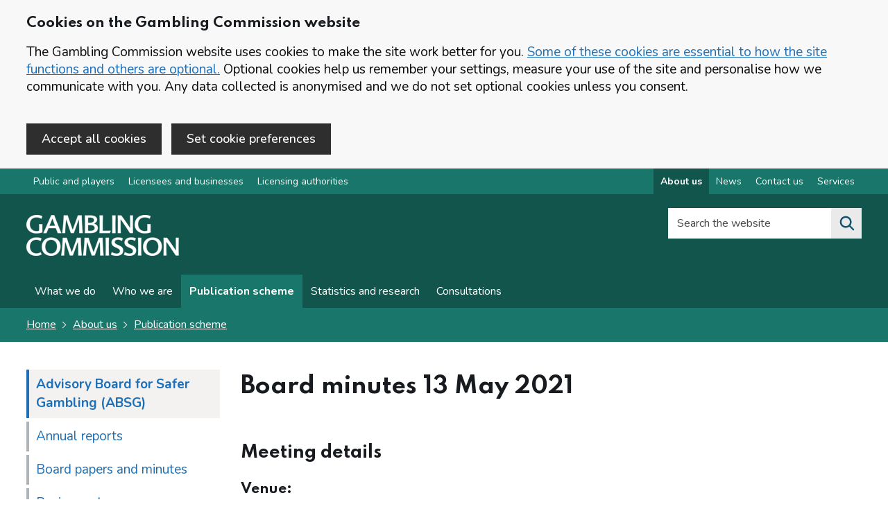

--- FILE ---
content_type: text/html; charset=utf-8
request_url: https://www.gamblingcommission.gov.uk/about-us/transparency/html/board-minutes-13-may-2021
body_size: 10804
content:
<!DOCTYPE html>
<html lang="en-GB" class="govuk-template app-html-class">

    <head>
        <meta charset="utf-8"/>
        <title>
Board minutes 13 May 2021
</title>
        <meta name="description" content="

">
        <meta name="viewport" content="width=device-width, initial-scale=1, viewport-fit=cover">
        <meta http-equiv="X-UA-Compatible" content="IE=edge"/>
        <link href="/public/images/icons/logo-grey.png" rel="shortcut icon" type="image/png">
        <link href="/public/stylesheets/cdnapplication.css" rel="stylesheet" />
        <link href="/public/stylesheets/application.css" rel="stylesheet"/>
        <link rel="apple-touch-icon" sizes="57x57"
        href="/public/images/icons/apple-icon-57x57.png">
        <link rel="apple-touch-icon" sizes="60x60"
        href="/public/images/icons/apple-icon-60x60.png">
        <link rel="apple-touch-icon" sizes="72x72"
        href="/public/images/icons/apple-icon-72x72.png">
        <link rel="apple-touch-icon" sizes="76x76"
        href="/public/images/icons/apple-icon-76x76.png">
        <link rel="apple-touch-icon" sizes="114x114"
        href="/public/images/icons/apple-icon-114x114.png">
        <link rel="apple-touch-icon" sizes="120x120"
        href="/public/images/icons/apple-icon-120x120.png">
        <link rel="apple-touch-icon" sizes="144x144"
        href="/public/images/icons/apple-icon-144x144.png">
        <link rel="apple-touch-icon" sizes="152x152"
        href="/public/images/icons/apple-icon-152x152.png">
        <link rel="apple-touch-icon" sizes="180x180"
        href="/public/images/icons/apple-icon-180x180.png">
        <link rel="icon" type="image/png" sizes="192x192"
        href="/public/images/icons/android-icon-192x192.png">
        <link rel="icon" type="image/png" sizes="32x32"
        href="/public/images/icons/favicon-32x32.png">
        <link rel="icon" type="image/png" sizes="96x96"
        href="/public/images/icons/favicon-96x96.png">
        <link rel="icon" type="image/png" sizes="16x16"
        href="/public/images/icons/favicon-16x16.png">
        <meta name="msapplication-TileColor" content="#000000">
        <meta name="msapplication-TileImage"
        content="/public/images/icons/ms-icon-144x144.png">
        <meta name="theme-color" content="#ffffff">
        <meta name="msvalidate.01" content="168BE48C414AD0C42F7F75DBCC72F55B"/>
        <meta name="google-site-verification" content="hHqqknEBFkmsDe_0vXxbFT2YOJSs_iB1qZGBeLqhpxQ"/>
        <link href="/public/font-awesome/css/all.css" rel="stylesheet"/>
        <link href="/public/stylesheets/styles.css?v=3" rel="stylesheet"/>
        <link href="/public/stylesheets/gcweb5.css" rel="stylesheet"/>
        <link rel="manifest" href="/public/manifest.webmanifest">
        <meta name="copyright" content="Gambling Commission"/>
        <meta name="referrer" content="no-referrer-when-downgrade" />

        <meta property="og:title" content=""/>
        <meta property="og:description" content=""/>
        <meta property="og:type" content="website"/>
        <meta property="og:site_name" content="Gambling Commission"/>
        <meta property="og:image"
        content="https://images.ctfassets.net/j16ev64qyf6l/6kTN0cJ1PHw7yxWeWi3xfq/5557f63a0db15a7f4f3febcb83577e4a/og-image.png"/>
        <meta property="og:image:alt" content="Gambling Commission Logo"/>

        <!-- Google Tag Manager -->
        <script id="gtm" name="gtm" class="gtm"></script>
        <!-- End Google Tag Manager -->
        
        <script src="https://code.jquery.com/jquery-3.6.0.min.js" integrity="sha256-/xUj+3OJU5yExlq6GSYGSHk7tPXikynS7ogEvDej/m4=" crossorigin="anonymous"></script>
    </head>

    <body class="govuk-template__body app-body-class gcweb-area-corporate">
        <!-- Google Tag Manager (noscript) -->
        <noscript>
            <iframe src="https://www.googletagmanager.com/ns.html?id=GTM-MXRZ3GN"
                height="0" width="0" style="display:none;visibility:hidden"></iframe>
        </noscript>
        <!-- End Google Tag Manager (noscript) -->
 
        <div id="cocc-banner" class="cocc-hidden"  data-nosnippet="true">
	<div class="govuk-width-container">
		<div id="cocc-banner-unconfirm" class="govuk-!-padding-top-4">
		<h2 class="gcweb-heading-m">Cookies on the Gambling Commission website</h2>
			<p class="govuk-body">The Gambling Commission website uses cookies to make the site work better for you. <a href='/cookies' class="govuk-link">Some of these cookies are essential to how the site functions and others are optional.</a> Optional cookies help us remember your settings, measure your use of the site and personalise how we communicate with you. Any data collected is anonymised and we do not set optional cookies unless you consent.</p>

			<button id="cocc-banner-accept" class="gcweb-button govuk-!-margin-right-2 govuk-!-margin-bottom-4" data-module="govuk-button">
				Accept all cookies
			</button>

 <a href="/cookie-preference" id="cocc_pref_href" class="gcweb-button govuk-!-margin-right-2 govuk-!-margin-bottom-4" data-module="govuk-button">Set cookie preferences</a>
		</div>
		<div id="cocc-banner-confirm" class="govuk-!-padding-top-4 cocc-hidden">
			<p class="govuk-body">You've accepted all cookies. You can <a href='/cookie-preference' class="govuk-link">change your cookie settings</a> at any time.</p>

			<button id="cocc-banner-hide" class="govuk-button govuk-!-margin-bottom-4" data-module="govuk-button">
				Hide Cookie Message
			</button>
		</div>
	</div>
</div>


        

        <a href="#main-content" class="govuk-skip-link" data-nosnippet="true">Skip to main content</a><nav class="gcweb-topnav ">
    <div class="govuk-width-container">
        <div class="flex-nav">     
            <ul class="flex-left">
                <li><a href="/public-and-players" class="" id="nav-public-and-players">Public and players</a></li><li><a href="/licensees-and-businesses" class="" id="nav-licensees-and-businesses">Licensees and businesses</a></li><li><a href="/authorities" class="" id="nav-authorities">Licensing authorities</a></li>
            </ul>  
            <ul class="flex-right"><li><a href="/about-us" class="" id="nav-about-us" aria-label="About us overview">About us</a></li><li><a href="/news" class="" id="nav-news" aria-label="News overview">News</a></li><li><a href="/contact-us" class="" id="nav-contact-us" aria-label="Contact us overview">Contact us</a></li><li><a href="/services" class="" id="nav-services" aria-label="Services overview">Services</a></li></ul>
        </div>
    </div>
</nav><header class="gcweb-header">
            <div class="gcweb-width-container gcweb-header__container ">
                <div class="gcweb-header__logo">

                    <a class="gcweb-header__link" href="/" aria-label="Gambling Commission homepage">
                        <img src="https://images.ctfassets.net/j16ev64qyf6l/2ntAXPE2PlYnt3FGJpuVtf/ba119b1b32ddb454e30eb20132ef62a2/Gambling_Commission_logo.png?w=220" alt="Gambling Commission logo. The logo contains the word 'Gambling' on top of word 'Commission'. This will redirect you to Public and players home.">
                    </a>

                </div>
                <div class=" gcweb-header__content" id="content-header">
                    <div class=" gcweb-header__menu">
                        <button class="gcweb-header__menu-toggle" id="toggle-menu" aria-controls="header-navigation"
                        aria-label="Open menu">Menu</button>
                    </div><div class="gcweb-header__search">
    <button class="gcweb-header__search-toggle" id="toggle-search" aria-controls="search"
        aria-label="Search the website">
        <svg class="gcweb-icon gcweb-icon__search" xmlns="http://www.w3.org/2000/svg"
            viewBox="0 0 24 24" aria-hidden="true" focusable="false">
            <path
                d="M19.71 18.29l-4.11-4.1a7 7 0 1 0-1.41 1.41l4.1 4.11a1 1 0 0 0 1.42 0 1 1 0 0 0 0-1.42zM5 10a5 5 0 1 1 5 5 5 5 0 0 1-5-5z">
            </path>
        </svg>
        <span class="gcweb-u-visually-hidden">Search the website</span>
    </button>
    <div class="gcweb-header__search-wrap" id="wrap-search">
        <form class="gcweb-header__search-form" id="search" action="/search" method="get" role="search" >
            <div id="search-checking"></div>
            <label class="gcweb-u-visually-hidden" for="search-field">Search the website</label>
            <div class="autocomplete-container">
                <div class="autocomplete__wrapper">
                    <input class="autocomplete__input autocomplete__input--default"
                        id="search-field" name="q" placeholder="Search the website" value="" type="text">
                    <input type="hidden" name="index" value="0" />
                </div>
            </div>

            <button class="gcweb-search__submit" type="submit"  aria-label="Search the website">
                <svg class="gcweb-icon gcweb-icon__search" xmlns="http://www.w3.org/2000/svg"
                    viewBox="0 0 24 24" aria-hidden="true" focusable="false">
                    <path
                        d="M19.71 18.29l-4.11-4.1a7 7 0 1 0-1.41 1.41l4.1 4.11a1 1 0 0 0 1.42 0 1 1 0 0 0 0-1.42zM5 10a5 5 0 1 1 5 5 5 5 0 0 1-5-5z">
                    </path>
                </svg>
               
            </button>
            <button class="gcweb-search__close" id="close-search">
                <svg class="gcweb-icon gcweb-icon__close" xmlns="http://www.w3.org/2000/svg"
                    viewBox="0 0 24 24" aria-hidden="true" focusable="false">
                    <path
                        d="M13.41 12l5.3-5.29a1 1 0 1 0-1.42-1.42L12 10.59l-5.29-5.3a1 1 0 0 0-1.42 1.42l5.3 5.29-5.3 5.29a1 1 0 0 0 0 1.42 1 1 0 0 0 1.42 0l5.29-5.3 5.29 5.3a1 1 0 0 0 1.42 0 1 1 0 0 0 0-1.42z">
                    </path>
                </svg>
                <span class="gcweb-u-visually-hidden">Close search</span>
            </button>
        </form>
    </div>
</div></div>
            </div>
            <nav class="gcweb-header__navigation" id="header-navigation" aria-label="Website navigation">
                <div class="gcweb-width-container">

                    <ul class="gcweb-header__navigation-list">

                        <li
                        class="gcweb-header__navigation-item gcweb-header__navigation-item--for-mobile gcweb-header__navigation-item--divider">

                            <div class="gcweb-display-flex">
                                <div class="gcweb-display-flex--left">
                                Content in this section
                            </div>
                                <div class="gcweb-display-flex--right">
                                    <span class="gcweb-header__navigation-title">
                                        <button class="gcweb-header__navigation-close" id="close-menu">
                                            <svg class="gcweb-icon gcweb-icon__close" xmlns="http://www.w3.org/2000/svg"
                                            viewBox="0 0 24 24" aria-hidden="true" focusable="false">
                                                <path
                                                d="M13.41 12l5.3-5.29a1 1 0 1 0-1.42-1.42L12 10.59l-5.29-5.3a1 1 0 0 0-1.42 1.42l5.3 5.29-5.3 5.29a1 1 0 0 0 0 1.42 1 1 0 0 0 1.42 0l5.29-5.3 5.29 5.3a1 1 0 0 0 1.42 0 1 1 0 0 0 0-1.42z"></path>
                                            </svg>
                                            <span class="gcweb-u-visually-hidden">Close menu</span>
                                        </button>
                                    </span>
                                </div>
                            </div>

                        </li>
    
        <li class="gcweb-header__navigation-item">
            <a class="gcweb-header__navigation-link" id="nav-section-what-we-do" 
        href="/about-us/what-we-do"
        >
                What we do
            </a>
        </li>
    









    









    
        <li class="gcweb-header__navigation-item">
            <a class="gcweb-header__navigation-link" id="nav-section-who-we-are" 
        href="/about-us/who-we-are"
        >
                Who we are
            </a>
        </li>
    









    









    
        <li class="gcweb-header__navigation-item">
            <a class="gcweb-header__navigation-link" id="nav-section-publication-scheme" 
        href="/about-us/publication-scheme"
        >
                Publication scheme
            </a>
        </li>
    









    









    
    









    









    
        <li class="gcweb-header__navigation-item">
            <a class="gcweb-header__navigation-link" id="nav-section-statistics-and-research" 
        href="/about-us/statistics-and-research"
        >
                Statistics and research
            </a>
        </li>
    









    









    
        <li class="gcweb-header__navigation-item">
            <a class="gcweb-header__navigation-link" id="nav-section-consultations" 
        href="/about-us/consultations"
        >
                Consultations
            </a>
        </li>
    









    








<li
                        class="gcweb-header__navigation-item gcweb-header__navigation-item--for-mobile gcweb-header__navigation-item--divider">
                        Other parts of the website
                    </li>

                        <li class="gcweb-header__navigation-item gcweb-header__navigation-item--for-mobile">
                            <a class="gcweb-header__navigation-link " href="/public-and-players">
                            For public and players

                        </a>
                        </li>
                        <li class="gcweb-header__navigation-item gcweb-header__navigation-item--for-mobile">
                            <a class="gcweb-header__navigation-link " href="/licensees-and-businesses">
                            For licensees and businesses

                        </a>
                        </li>
                        <li class="gcweb-header__navigation-item gcweb-header__navigation-item--for-mobile">
                            <a class="gcweb-header__navigation-link " href="/authorities">
                            For licensing authorities
                        </a>
                        </li>
                        <li
                        class="gcweb-header__navigation-item gcweb-header__navigation-item--for-mobile gcweb-header__navigation-item--divider">
                        Corporate information
                    </li>
                        <li class="gcweb-header__navigation-item gcweb-header__navigation-item--for-mobile">
                            <a class="gcweb-header__navigation-link " href="/about-us">
                            About us
                        </a>
                        </li>
                        <li class="gcweb-header__navigation-item gcweb-header__navigation-item--for-mobile">
                            <a class="gcweb-header__navigation-link " href="/news">
                            News
                        </a>
                        </li>
                        <li class="gcweb-header__navigation-item gcweb-header__navigation-item--for-mobile">
                            <a class="gcweb-header__navigation-link " href="/contact-us">
                            Contact us
                        </a>
                        </li>

                        <li class="gcweb-header__navigation-item gcweb-header__navigation-item--for-mobile">
                            <a class="gcweb-header__navigation-link " href="/services">
                            Online services
                        </a>
                        </li>
                    </ul>
                </div>
            </nav>

        </header>
        
        <div class="gcweb-precontent-strip">
            <div class="gcweb-width-container">

<div class="govuk-breadcrumbs ">
    <ol class="govuk-breadcrumbs__list">
      <li class="govuk-breadcrumbs__list-item">
        <a class="govuk-breadcrumbs__link" aria-label="Homepage for the gambling commission" href="/">Home</a>
      </li>
      <li class="govuk-breadcrumbs__list-item">
        <a class="govuk-breadcrumbs__link" href="/about-us">About us</a>
      </li>
      <li class="govuk-breadcrumbs__list-item">
        <a class="govuk-breadcrumbs__link" href="/about-us/publication-scheme">Publication scheme</a>
      </li>
    </ol>
  </div>

</div>
        </div>
        

        <main tabindex="-1" class="app-main-class" id="main-content">

<div class="gcweb-full-width-container gcweb-white-bg">
    <div class="govuk-width-container">
        <div class="govuk-grid-row">
            <div class="govuk-grid-column-one-quarter">


                <nav class="gc-vertical-nav">
                    <ul class="gc-vertical-nav__section">


                        

                        
                        

                        <li class="gc-vertical-nav__section-item gc-vertical-nav__section-item--current">
                            <a class="gc-vertical-nav__link govuk-link" href="/about-us/transparency/advisory-board-for-safer-gambling">
                                <strong>Advisory Board for Safer Gambling (ABSG)</strong>
                              </a>
                            </li>
                        
                        
                        
                        <li class="gc-vertical-nav__section-item">
                            <a class="gc-vertical-nav__link govuk-link"
                                href="/about-us/transparency/annual-reports">Annual reports</a>
                        </li>
                        
                        
                        
                        <li class="gc-vertical-nav__section-item">
                            <a class="gc-vertical-nav__link govuk-link"
                                href="/about-us/transparency/board-papers-and-minutes">Board papers and minutes</a>
                        </li>
                        
                        
                        
                        <li class="gc-vertical-nav__section-item">
                            <a class="gc-vertical-nav__link govuk-link"
                                href="/about-us/transparency/business-plans">Business plans</a>
                        </li>
                        
                        
                        
                        <li class="gc-vertical-nav__section-item">
                            <a class="gc-vertical-nav__link govuk-link"
                                href="/about-us/transparency/diary-engagements">Diary engagements </a>
                        </li>
                        
                        
                        
                        <li class="gc-vertical-nav__section-item">
                            <a class="gc-vertical-nav__link govuk-link"
                                href="/about-us/transparency/digital-advisory-panel-dap">Digital Advisory Panel (DAP)</a>
                        </li>
                        
                        
                        
                        <li class="gc-vertical-nav__section-item">
                            <a class="gc-vertical-nav__link govuk-link"
                                href="/about-us/transparency/enforcement-reports">Enforcement reports</a>
                        </li>
                        
                        
                        
                        <li class="gc-vertical-nav__section-item">
                            <a class="gc-vertical-nav__link govuk-link"
                                href="/about-us/transparency/enterprise-act-reports">Enterprise Act reports</a>
                        </li>
                        
                        
                        
                        <li class="gc-vertical-nav__section-item">
                            <a class="gc-vertical-nav__link govuk-link"
                                href="/about-us/transparency/freedom-of-information-foi-disclosure">Freedom of Information and Environmental Information Regulations disclosure</a>
                        </li>
                        
                        
                        
                        <li class="gc-vertical-nav__section-item">
                            <a class="gc-vertical-nav__link govuk-link"
                                href="/about-us/transparency/gender-pay-and-apprenticeship-target-reports">Gender pay and apprenticeship target reports</a>
                        </li>
                        
                        
                        
                        <li class="gc-vertical-nav__section-item">
                            <a class="gc-vertical-nav__link govuk-link"
                                href="/about-us/transparency/gifts-and-hospitality-register">Gifts and hospitality</a>
                        </li>
                        
                        
                        
                        <li class="gc-vertical-nav__section-item">
                            <a class="gc-vertical-nav__link govuk-link"
                                href="/about-us/transparency/industry-forum">Industry Forum</a>
                        </li>
                        
                        
                        
                        <li class="gc-vertical-nav__section-item">
                            <a class="gc-vertical-nav__link govuk-link"
                                href="/about-us/transparency/lived-experience-advisory-panel-leap">Lived Experience Advisory Panel (LEAP)</a>
                        </li>
                        
                        
                        
                        <li class="gc-vertical-nav__section-item">
                            <a class="gc-vertical-nav__link govuk-link"
                                href="/about-us/transparency/operator-reported-death-by-suicide">Operator reported death by suicide</a>
                        </li>
                        
                        
                        
                        <li class="gc-vertical-nav__section-item">
                            <a class="gc-vertical-nav__link govuk-link"
                                href="/about-us/transparency/policies-and-procedures">Policies and procedures</a>
                        </li>
                        
                        
                        
                        <li class="gc-vertical-nav__section-item">
                            <a class="gc-vertical-nav__link govuk-link"
                                href="/about-us/transparency/procurement-and-tendering">Procurement and tendering</a>
                        </li>
                        
                        
                        
                        <li class="gc-vertical-nav__section-item">
                            <a class="gc-vertical-nav__link govuk-link"
                                href="/about-us/transparency/register-of-interest">Register of interest</a>
                        </li>
                        
                        
                        
                        <li class="gc-vertical-nav__section-item">
                            <a class="gc-vertical-nav__link govuk-link"
                                href="/about-us/transparency/services-we-offer">Services we offer</a>
                        </li>
                        
                        
                        
                        <li class="gc-vertical-nav__section-item">
                            <a class="gc-vertical-nav__link govuk-link"
                                href="/about-us/transparency/spending">Spending</a>
                        </li>
                        
                        
                        
                        <li class="gc-vertical-nav__section-item">
                            <a class="gc-vertical-nav__link govuk-link"
                                href="/about-us/transparency/strategy-implementation-group-sig">Strategy Implementation Group (SIG)</a>
                        </li>
                        
                        
                        
                        <li class="gc-vertical-nav__section-item">
                            <a class="gc-vertical-nav__link govuk-link"
                                href="/about-us/transparency/strategy-plans-progress-and-reports">Strategy plans, progress and reports</a>
                        </li>
                        
                        
                        
                        <li class="gc-vertical-nav__section-item">
                            <a class="gc-vertical-nav__link govuk-link"
                                href="/about-us/transparency/4nlc">The fourth National Lottery licence Competition (4NLC)</a>
                        </li>
                        
                        

                    </ul>
                </nav>


            </div>

            <div class="govuk-grid-column-three-quarters">
                <h1 class="gcweb-heading-xl  gcweb-header-tag">Board minutes 13 May 2021</h1>


                <p class="gcweb-body"><h2 id="meeting-details">Meeting details</h2>
<h3 id="venue">Venue:</h3>
<p>Remote meeting</p>
<h3 id="time">Time:</h3>
<p>09.30 – 13.30</p>
<h3 id="attendees">Attendees:</h3>
<ul>
<li>Louise Baxter (LB)</li>
<li>Shane Carmichael (SC)</li>
<li>Cath Cooney (CC)</li>
<li>David Forrest (DF)</li>
<li>Anna van der Gaag (AVDG) (Chair)</li>
<li>Ian Gilmore (IG)</li>
<li>Hermine Graham (HG)</li>
<li>Rachel Lampard (RL)</li>
<li>Jane West (JW)</li>
<li>Philip Newall (PN)</li>
<li>Ulla Romild (UR)</li>
</ul>
<h2 id="minutes-and-actions">Minutes and actions</h2>
<h3 id="welcome-apologies-and-declarations-of-interest">Welcome, apologies and declarations of interest</h3>
<p>AVDG welcomed Board Members to the meeting. Philip Newall and Ulla Romild introduced themselves as new members of ABSG.</p>
<blockquote>
<p>There were no new declarations of interest. </p>
</blockquote>
<h3 id="minutes-and-matters-arising-from-march-2021">Minutes and matters arising from March 2021</h3>
<p>The minutes were reviewed and agreed.</p>
<h3 id="updates-from-board-members-and-horizon-scanning">Updates from Board Members and Horizon Scanning</h3>
<p>LB advised that she had been involved in the tendering process for an evaluation of the credit card ban and will be part of the working group tracking progress once the tender has been awarded.</p>
<p>AVDG has been attended Gambling Commission Board meetings, along with the other Advisory Group Chairs, and gave the group an update on current progress. </p>
<h3 id="gambling-act-review--land-based-protections">Gambling Act Review – Land Based Protections</h3>
<p>ABSG considered the questions set out in the Terms of Reference for the Gambling Act review. Commission officials outlined some key areas for Advisory Groups to consider in making land-based gambling safer, including player tracking in premises based gambling, the risks and opportunities of cashless payments and machine number limits. </p>
<p>The group discussed evidence relating to these areas and considered how other jurisdictions are addressing issues, noting particular concerns about the anonymity of cash based gambling and the challenges this presents for tracking. ABSG agreed that further work would be needed to collate evidence from other countries and to take into account issues around money laundering and machine locations.</p>
<h3 id="gambling-act-review--age-limits">Gambling Act Review – Age Limits</h3>
<p>ABSG considered key questions relating to age limits and discussed the available evidence, products and potential risk and protection factors for young adults. The group discussed how issues such as advertising, the availability of products and the gamification of gambling, parental attitudes, Category D machines and cognitive development can play a part in children and young people’s exposure and access to gambling. The group agreed that previous work on children and young people should be updated to reflect the latest evidence.</p>
<h3 id="national-strategy-to-reduce-gambling-harms--year-2-progress-report">National Strategy to Reduce Gambling Harms – Year 2 Progress Report</h3>
<p>AVDG thanked members for their contributions to the development of the progress report. Before signing off a final version, the group considered some specific points in the report in terms of tone and emphasis. The group were asked to submit any final comments on the report by email.</p>
<h3 id="comments-from-members-leaving-the-board-in-may-2021">Comments from Members leaving the Board in May 2021</h3>
<p>AVDG noted that this would be the final meeting for David Forrest, Ian Gilmore and Rachel Lampard, as their terms of appointment to ABSG would finish at the end of the month. AVDG asked each of the departing members to share their reflections on their time with ABSG. </p>
<p>The group gave their thanks to David, Ian and Rachel for their work on behalf of ABSG and the changes that they have helped to bring about during their time on the Board.</p>
</p>

             

            </div>


        </div>



    </div>
</div>

<script type="text/javascript" id="active-nav" src="/public/javascripts/active-nav.js" data-active="nav-about-us" data-navigation-active="nav-section-publication-scheme"></script>

</main>

<div class="gc-beta-banner" data-nosnippet="true" id="feedback-section">
    <div class=" govuk-width-container">

        <div class="govuk-grid-row">
            <div class="govuk-grid-column-two-thirds">


                <div id="panel-buttons" class="gcweb-show">
                    <strong class="gcweb-heading-m govuk-!-margin-bottom-2" role="heading" aria-level="2">Is this page useful?</strong>

                    <button id="feedback-yes" class="gcweb-feedback-button">Yes <span class="govuk-visually-hidden">this
                            page is helpful</span></button>
                    <button id="feedback-no" class="gcweb-feedback-button">No <span class="govuk-visually-hidden">this
                            page is not helpful</span></button>
                    <button id="feedback-more" class="gcweb-feedback-button">Report a problem with this page</button>
                </div>

                <div id="panel-message" class="gcweb-hide" role="alert"><span
                        class="gcweb-heading-m govuk-!-margin-bottom-0" aria-hidden="true" role="heading" aria-level="3">Thank you for your
                        feedback. If you want to complain about a gambling business or have a general enquiry, use the <a href="/contact-us">contact us</a> page.</span></div>
            </div>

        </div>

    </div>
</div>

<div class=" govuk-width-container">

    <div class="govuk-grid-row">
        <div class="govuk-grid-column-full">
            <div class="gcweb-hide" role="form" id="panel-form" aria-expanded="false">

                <div class="govuk-grid-row">
                    <div class="govuk-grid-column-full">
                        <div class="govuk-!-padding-top-5"></div>
                    </div>
                </div>
                <form id="feedback-form" action="/forms/feedback" method="post">
                    <div class="govuk-grid-row">
                        <div class="govuk-grid-column-one-half">

                            <h2 class="gcweb-heading-l">Feedback</h2>


                            <div class="govuk-character-count" data-module="govuk-character-count" data-maxlength="250">
                                <div class="govuk-form-group">
                                    <label class="govuk-label" for="feedback" id="feedback-title">
                                        Feedback
                                    </label>
                                    <div id="feedback-hint">
                                        <p class="gcweb-body">We are not able to respond to comments but your feedback will help us improve our website.</p>
                                    </div>
                                    <textarea class="govuk-textarea govuk-js-character-count" id="feedback"
                                        name="feedback" rows="5"
                                        aria-describedby="feedback-info feedback-hint"></textarea>
                                </div>

                                <div id="feedback-info" class="govuk-hint govuk-character-count__message"
                                    aria-live="polite">
                                    You can enter up to 250 characters
                                </div>

                            </div>



                            <input type="hidden" value="" name="referrer">
                            <input type="hidden" value="" name="nocheck" id="nocheck">





                        </div>
                        <div class="govuk-grid-column-one-half">

                            <h2 class="gcweb-heading-m">Complaints and queries</h2>
                            <p class="gcweb-body">Do not use this form for complaints as we will not reply. 
                                If you want to complain about a gambling business or need further help please <a href="/contact-us">contact us</a>.</p>
                            <h2 class="gcweb-heading-m">User research</h2>
                            <p class="gcweb-body">If you want to provide feedback about new services and features, join
                                our <a href="/user-research">user research programme</a>.</p>

                        </div>

                        <div class="govuk-grid-column-full">

                            <hr class="govuk-section-break govuk-section-break--l govuk-section-break--visible">

                            <button class="govuk-button" type="submit" id="panel-send" data-module="govuk-button">
                                Submit feedback
                            </button>

                            <button id="panel-close" type="button" class="govuk-button govuk-button--secondary">Cancel
                                and close form</button><input type="hidden" id="g-recaptcha-responsex" name="g-recaptcha-responsex">
<input type="hidden" name="actionx" value="validate_captchax">

<p class="govuk-body-s">This form is protected by reCAPTCHA and the <a href="https://policies.google.com/privacy" target="_blank" rel="noopener noreferrer">Google
 Privacy Policy (opens in new tab)</a> and <a href="https://policies.google.com/terms" target="_blank" rel="noopener noreferrer">Terms of Service (opens in new tab)</a> apply.</p>

 <script type="text/javascript" src="/public/javascripts/grecaptchax.js" id="grecaptchajs" data-id="6LfLeaYZAAAAAJEeyoDi13U1mwFHg1CpKf10BUuX"></script></div>
                    </div>
                </form>
            </div>
        </div>
    </div>
</div>




	<footer class="gc-footer govuk-!-margin-top-0">
	    <div class="govuk-width-container">
	        <div class="govuk-footer__meta">
	            <div class="govuk-footer__meta-item govuk-footer__meta-item--grow">
	                <div class="govuk-grid-row">
	                    <div class="govuk-grid-column-one-quarter">
	                        <h2 class="gcweb-heading-m">Gambling Commission<span
	                                class="govuk-visually-hidden">websites</span></h2>
	                        <ul class="gcweb-list">
										<li>
											<a class="govuk-footer__link" href="/public-and-players"
												id="nav-footer-public-and-players">Public and players</a>
										</li>
								
										<li>
											<a class="govuk-footer__link" href="/licensees-and-businesses"
												id="nav-footer-licensees-and-businesses">Licensees and businesses</a>
										</li>
								
										<li>
											<a class="govuk-footer__link" href="/authorities"
												id="nav-footer-authorities">Licensing authorities</a>
										</li>
								<li>
											<a class="govuk-footer__link" href="/about-us" aria-label="About us overview"
												id="nav-footer-about-us">About us</a>
										</li>
									<li>
	                                <a class="govuk-footer__link" href="/about-us/who-we-are">Advisory groups</a>
	                            </li>
	                        </ul>
	                    </div>
	                    <div class="govuk-grid-column-one-quarter">
	                        <h2 class="gcweb-heading-m">Information</h2>
	                        <ul class="gcweb-list"><li>
	                                <a class="govuk-footer__link" href="/news"
	                                    id="nav-footer-news">News</a>
	                            </li><li>
	                                <a class="govuk-footer__link" href="/careers"
	                                    id="nav-footer-careers">Careers</a>
	                            </li><li>
	                                <a class="govuk-footer__link" href="/contact-us"
	                                    id="nav-footer-contact-us">Contact us</a>
	                            </li><li>
	                                <a class="govuk-footer__link" href="/services"
	                                    id="nav-footer-services">Services</a>
	                            </li></ul>
	                    </div>
	                    <div class="govuk-grid-column-one-quarter">
	                        <h2 class="gcweb-heading-m">Follow us</h2>
							<span>The following links open in a new tab: </span>
	                        <ul class="gcweb-list">
								

	                            <li>
								
	                                <a class="govuk-footer__link" href="https://twitter.com/GamRegGB"
	                                    title="Link opens in a new tab" rel="noopener noreferrer" target="_blank">X (formerly Twitter)
										  <span class="govuk-visually-hidden">(opens in new tab)</span></a>
	                            </li>
	                            <li>
	                                <a class="govuk-footer__link"
	                                    href="https://www.linkedin.com/company/gambling-commission?trk=biz-companies-cym"
	                                    title="Link opens in a new tab" rel="noopener noreferrer" target="_blank">LinkedIn
										 <span class="govuk-visually-hidden">(opens in new tab)</span>
									</a>
	                            </li>
	                            <li>
	                                <a class="govuk-footer__link"
	                                    href="https://www.youtube.com/channel/UCl0HlHox5LBs4bMS5d491AA"
	                                    title="Link opens in a new tab" rel="noopener noreferrer" target="_blank">YouTube
										<span class="govuk-visually-hidden">(opens in new tab)</span>
									</a>
	                            </li>
	                        </ul>
	                    </div>
	                    <div class="govuk-grid-column-one-quarter">
	                        <h2 class="gcweb-heading-m">National Gambling Helpline</h2>
	                        <p class="gcweb-heading-l govuk-!-margin-bottom-0"><strong>Call 0808 8020 133</strong>
	                        </p>
	                        <p class="gcweb-body">24 hours a day, 7 days a week, or visit <a
	                                href="https://www.gamcare.org.uk/" rel="noopener noreferrer" target="_Blank"
									title="Link opens in a new tab">gamcare.org.uk (opens in new tab)</a></p>
									
									<h3 class="gcweb-heading-m">Newsletter</h3>
									
									<p class="gcweb-body"><a href="/e-bulletin">Sign up to e-bulletin</a></p>
	                    </div>

						
	                
	                  
	                    <div class="govuk-grid-column-full"><hr class="govuk-section-break govuk-section-break--m govuk-section-break--visible">
	                        <ul class="gcweb-horizontal-list">
	                            <li>
	                                <a class="govuk-footer__link" href="/accessibility">Accessibility statement</a>
	                            </li>
	                            <li>
	                                <a class="govuk-footer__link" href="/privacy-policy" rel="noopener noreferrer">Privacy Policy</a>
	                            </li>
	                            <li>
	                                <a class="govuk-footer__link" href="/cookies">Cookies</a>
	                            </li>
	                            <li>
	                                <a class="govuk-footer__link" href="/terms-of-use">Terms of use</a>
	                            </li>
								
	                            <li>
	                                <a class="govuk-footer__link" href="/social-media-policy">Social Media Policy</a>
	                            </li>
	                            <li>
	                                <a class="govuk-footer__link" href="/welsh">Welsh</a>
								</li>
								<li>
	                                <a class="govuk-footer__link" id="language-link" href="https://translate.google.co.uk/translate?hl=&sl=auto&tl=cy&u=www.gamblingcommission.gov.uk">View this page in Welsh or other languages</a>
								</li>
							
	                        </ul>
	                    </div>
	                    <!-- <div class="govuk-grid-column-one-quarter">
							<span class="gcweb-header__link gcweb-right">
	                       <img alt="" src="https://gc-frontend-cdn.herokuapp.com/public/images/logo.png"></span>
	                    </div> -->
	                </div>
					<div class="govuk-grid-row">
	                    <div class="govuk-grid-column-one-quarter" hidden aria-hidden="true">
Release: Release-162
						</div>
					</div>
	            </div>
	        </div>
	    </div>
	</footer><!-- Migrate 
    <script src="https://code.jquery.com/jquery-migrate-3.4.0.min.js" integrity="sha256-mBCu5+bVfYzOqpYyK4jm30ZxAZRomuErKEFJFIyrwvM=" crossorigin="anonymous"></script>-->

        <script src="/public/search/js/search.min.js"></script>
        <script src="/public/javascripts/gov.js"></script>
        <script src="/public/javascripts/all.js"></script>
        <script src="/public/javascripts/timeline.js"></script>


        

        <div class="back-to-top">
            <div class="gcweb-width-container">

                <a href="#main-content" id="myBtn" title="Go to top">Back to top</a>
            </div>
        </div>
        <script type="text/javascript" src="/public/javascripts/inline.js"></script>
    </body>

</html>

--- FILE ---
content_type: text/css; charset=UTF-8
request_url: https://www.gamblingcommission.gov.uk/public/stylesheets/gcweb5.css
body_size: 854
content:
/*  gcweb5-tag based on gds 5 tag - modifications to size, font-weight and some colours */
/* remove all govuk-tag* entries once contentful has been updated to gcweb5 only  */
.gcweb5-tag, .govuk-tag{
    -webkit-font-smoothing:antialiased;
	-moz-osx-font-smoothing:grayscale;
	font-weight:500;
	font-size:1rem;
	line-height:1.25;
	display:inline-block;
	margin-top:-2px;
	margin-bottom:-3px;
	padding:2px 8px 3px;
	color:#0c2d4a;background-color:#bbd4ea;
	text-decoration:none;
	overflow-wrap:break-word
}

@media (min-width:40.0625em){
.gcweb5-tag, .govuk-tag{font-size:1rem;line-height:1.3157894737}}

@media print{
.gcweb5-tag, .govuk-tag{font-size:14pt;line-height:1.15}}

@media screen and (forced-colors:active){
.gcweb5-tag, .govuk-tag{font-weight:700}}

.govuk-tag--blue, .gcweb5-tag--blue{color:#0c2d4a;background-color:#bbd4ea}
.govuk-tag--red, .gcweb5-tag--red{color:#2a0b06;background-color:#f4cdc6}
.govuk-tag--yellow, .gcweb5-tag--yellow{color:#594d00;background-color:#fff7bf}
.govuk-tag--green, .gcweb5-tag--green{color:#005a30;background-color:#cce2d8}
.govuk-tag--veryred, .gcweb5-tag--veryred{color:#3f1109;background-color:#c48d84}
.govuk-tag--verygreen, .gcweb5-tag--verygreen{color:#001e10;background-color:#7aa792}
.govuk-tag--grey, .gcweb5-tag--grey{color:#282d30;background-color:#e5e6e7}
.govuk-tag--purple, .gcweb5-tag--purple{color:#491644;background-color:#efdfed}
.govuk-tag--turqouise, .gcweb5-tag--turquoise{color:#10403c;background-color:#d4ecea}
.govuk-tag--light-blue, .gcweb5-tag--light-blue{color:#0c2d4a;background-color:#e8f1f8}
.govuk-tag--orange, .gcweb5-tag--orange{color:#6e3619;background-color:#fcd6c3}
.govuk-tag--pink, .gcweb5-tag--pink{color:#6b1c40;background-color:#f9e1ec}
